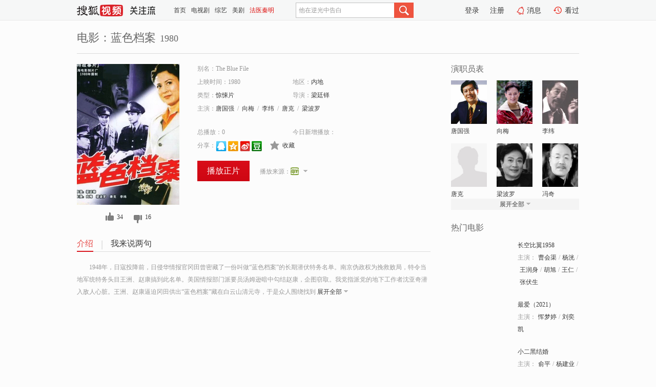

--- FILE ---
content_type: text/html;charset=UTF-8
request_url: https://tv.sohu.com/item/MTE0NDA5Mw==.html
body_size: 5767
content:











 <!DOCTYPE html PUBLIC "-//W3C//DTD XHTML 1.0 Transitional//EN" "http://www.w3.org/TR/xhtml1/DTD/xhtml1-transitional.dtd">
<html>
<head>
<title>蓝色档案-电影-高清视频在线观看-搜狐视频</title>
<meta http-equiv="Content-Type" content="text/html; charset=UTF-8">
<meta name="keywords" content="蓝色档案,电影,高清视频,在线观看">
<meta name="description" content="搜狐视频为您提供关于(蓝色档案)的高清视频在线观看、剧情内容介绍、以及周边的一切，包括(蓝色档案)的图片、预告片、拍摄花絮、影讯、相关新闻及评论等。更多关于(蓝色档案)的精彩内容，尽在搜狐视频。">
<meta http-equiv="Content-Type" content="text/html; charset=UTF-8">
<meta http-equiv="pragma" content="no-cache">
<meta http-equiv="cache-control" content="no-cache,must-revalidate">
<meta http-equiv="expires" content="0">
<meta name="robots" content="all" />
<meta property="og:url" content="https://tv.sohu.com/item/MTE0NDA5Mw==.html"/>
<meta property="og:type" content="website"/>
<meta property="og:site_name" content="搜狐视频" />
<meta property="og:title" content="蓝色档案" />
<meta property="og:description" content="1948年，日寇投降前，日侵华情报官冈田曾密藏了一份叫做“蓝色档案”的长期潜伏特务名单。南京伪政权为挽救败局，特令当地军统特务头目王洲、赵康搞到此名单。美国情报部门派要员汤姆逊暗中勾结赵康，企图窃取。我党指派党的地下工作者沈亚奇潜入敌人心脏。王洲、赵康逼迫冈田供出“蓝色档案”藏在白云山清元寺，于是众人围绕找到的“蓝色档案”展开了争抢，然而最后众人才知道到手的是假名单。沈亚奇终于在冈田身上找到了真名单。沈亚奇为了让战友携“蓝色档案”安全脱险，将敌人引向绝壁，献出了生命。" />
<meta property="og:image" content="http://photocdn.sohu.com/kis/fengmian/1144/1144093/1144093_ver_big.jpg" />
<link type="image/x-icon" rel="shortcut icon"  href="//tv.sohu.com/favicon.ico" />
<link type="text/css" rel="stylesheet" href="//css.tv.itc.cn/global/global201302.css" />
<link type="text/css" rel="stylesheet" href="//css.tv.itc.cn/channel/nav_v1.css" />
<link type="text/css" rel="stylesheet" href="//assets.changyan.sohu.com/rs/prod_/sohucs.min-sohutv.v118.css" />
<link type="text/css" rel="stylesheet" href="//css.tv.itc.cn/search/search-movie.css" />
<script type="text/javascript">
	// 测试数据
	var vid="0";
	var nid = "";
	var pid ="0";
	var cover=""; 	
	var playlistId="0";
	var o_playlistId="";
    var cid="100";//一级分类id
	var subcid="100118";//二级分类id
	var osubcid="";//二级分类的唯一项
	var category="";
	var cateCode="";
	var pianhua = "";
	var tag = "";
	var tvid = "";
	var playerSpaceId = "";
	var kis_id="1144093";
	var filmType = "movie";
	var isFee = "0";
	var comment_c_flag="vp";
</script>
<script src="//js.tv.itc.cn/kao.js"></script>
<script src="//js.tv.itc.cn/dict.js"></script>
<script src="//js.tv.itc.cn/gg.seed.js"></script>
<script src="//js.tv.itc.cn/base/core/j_1.7.2.js"></script>
<script src="//tv.sohu.com/upload/static/star/g.js"></script>
<script src="//js.tv.itc.cn/site/search/movie/inc.js"></script>
<script type="text/javascript">
kao('pingback', function () {
	pingbackBundle.initHref({
		customParam : {
			 
				movie : {
				url : '//click.hd.sohu.com.cn/x.gif',
				type : ['extends'],
				stype:['workshow_movie'],
				col1:	function(config, el) {
					return el.getAttribute('pos') == null ? [''] : el.getAttribute('pos');
				},
				col2:	function(config, el) {
					return el.getAttribute('location') == null ? [''] : el.getAttribute('location');
				},
				col3:		function(config, el) {
								 var playsource=el.getAttribute('vv');
								 var vv='';
								 if(playsource=='sohutv'){
								 	vv='work_playpage_vv';
								 }else if(playsource=='work_starpage_vv' || playsource=='work_playpage_vv' || playsource=='work_search_vv' || playsource=='work_workpage_vv'){
								 	vv=playsource;
								 }else{
								 	vv='work_outer_vv';
								 }
								return vv;
						 },
				suv : 'cookie-SUV',
				p : 'passport',
				y : 'cookie-YYID',
				f : 'cookie-fuid',
				_ : 'stamp'
			}
	 
		}
	});
});

getHeaderFrag();
function getHeaderFrag() {
    // console.log("jinru")
    $.ajax({
        type:"GET",
        url:"/star/openkis/star/header",
        success:function(data){
            console.info(data);
            $("#fragHeader").html(data);
        },
        error:function(data){
            $("#fragHeader").html("");
            console.log("Error: "+data);
        }
    });
}

</script>

</head>
<body>
<br>
<!-- Start : areaTop -->
 <div class="areaTop" id="hd-navMiniBar" style="position: fixed; top: 0px; left: 0px; width: 100%; z-index: 999;">
     <div class="area clear" id = "fragHeader" onload =getHeaderFrag()>

     </div>
</div>
<style>
	#hd-fBox2,.hd-mUpload{display:none;}
	.areaTop .hd-hotWord{
		overflow: hidden;
		width:312px;
	}
</style>
<!-- End : areaTop -->
<div class="wrapper">
	<div class="movie-name area rel cfix">
		
		<h2 >电影：蓝色档案<span>1980</span></h2>
	</div>
	<!-- Start : bodyer -->
	<div class="cfix area">
		<div class="movieL">
			<!-- Start : movie info -->
			<div class="cfix movie-info">
			  
			 
			
		    
		      
		     
			
			
			
		    
			
			
			    <div class="colL">
				<div class="movie-pic">
					
						
						
							
							
								
								<a href="//www.iqiyi.com/v_19rrnz77dg.html?vfm=m_312_shsp&fv=9bdf85be5ffe0f89" title="蓝色档案" target="_blank" pb-url="movie" vv="iqiyi" pos="work_info" location="work_info_others">
									<img lazysrc="//photocdn.sohu.com/kis/fengmian/1144/1144093/1144093_ver_big.jpg" width="200" height="275" src="//css.tv.itc.cn/channel/v2/index-images/default_v.svg" alt="蓝色档案">
										
										
									</img> 
								</a>
							
						
						
					
					
				</div>
				<p class="ta-c">
				<a class="like" title="" href="#">0</a>
				<a class="unlike" title="" href="#">0</a>
				</p>
				</div>
				<div class="movie-infoR">
					<ul class="cfix mB20">
						<li class="w1"><span>别名：The Blue File</span></li> 
						<li><span>上映时间：1980</span></li>
						
						<li><span>地区：</span><a href="//so.tv.sohu.com/list_p1100_p2_p3_u5185_u5730_p4_p5_p6_p7_p8_p9.html" title="" target="_blank" pb-url="movie" pos="work_info" location="work_info_others" vv="work_search_vv">内地</a> </li>
						<li><span>类型：</span><a href="//so.tv.sohu.com/list_p1100_p2100118_p3_p4_p5_p6_p7_p8_p9.html" title="" target="_blank" pb-url="movie" pos="work_info" location="work_info_others" vv="work_search_vv">惊悚片</a></li>
						<li><span>导演：</span><a href="//tv.sohu.com/star/NTY4MzUzX+aigeW7t+mTjg==.shtml" target="_blank" pb-url="movie" vv="work_starpage_vv" pos="work_info" location="work_info_others">梁廷铎</a>   </li>
						
						
						
						  	
						 		
						  	
						 	 
						  
						<li class="w1"><span>主演：</span><a href="//tv.sohu.com/star/MTUyNzI5X+WUkOWbveW8ug==.shtml" target="_blank" pb-url="movie" vv="work_starpage_vv" pos="work_info" location="work_info_others">唐国强</a><span class="mLR6">/</span><a href="//tv.sohu.com/star/MzIxMTI1X+WQkeaihQ==.shtml" target="_blank" pb-url="movie" vv="work_starpage_vv" pos="work_info" location="work_info_others">向梅</a><span class="mLR6">/</span><a href="//tv.sohu.com/star/NDA5Mzlf5p2O57qs.shtml" target="_blank" pb-url="movie" vv="work_starpage_vv" pos="work_info" location="work_info_others">李纬</a><span class="mLR6">/</span><a href="//tv.sohu.com/star/ODc5NTA0X+WUkOWFiw==.shtml" target="_blank" pb-url="movie" vv="work_starpage_vv" pos="work_info" location="work_info_others">唐克</a><span class="mLR6">/</span><a href="//tv.sohu.com/star/NTYzODU3X+aigeazoue9lw==.shtml" target="_blank" pb-url="movie" vv="work_starpage_vv" pos="work_info" location="work_info_others">梁波罗</a></li>
						</ul>
						<ul class="cfix mB10">
                        <!--update 总播放：开始-->
                        <li><span>总播放：</span><em class="total-play"></em></li>
                        <!--update 总播放：结束-->
                        <!--update 今日新增播放：开始-->
                        <li><span>今日新增播放：</span><em class="today-play"></em></li>
                        <!--update 今日新增播放：结束-->
						
						<li class="w1 action">
                            <!--update 新版分享：开始-->
                            <div class="share cfix" style="width: auto">
                                <span>分享：</span><a title="" onclick="javascript:jump('mqq')" href="javascript:void(0)"><img width="21" height="21" alt="" src="//css.tv.itc.cn/search/images/qq.gif"></a>
                                <a title="" onclick="javascript:jump('qq')" href="javascript:void(0)"><img width="20" height="21" alt="" src="//css.tv.itc.cn/search/images/qzone.gif"></a>
                                <a title="" onclick="javascript:jump('weibosina')" href="javascript:void(0)"><img width="20" height="21" alt="" src="//css.tv.itc.cn/search/images/swb.gif"></a>
                                <a title="" onclick="javascript:jump('douban')" href="javascript:void(0)"><img width="20" height="21" alt="" src="//css.tv.itc.cn/search/images/db.gif"></a>
                            </div>
                            <!--update 新版分享：结束-->
							<div class="l actionR">
								<a href="" title="" class="ico-store">收藏</a>  
							</div>
						</li>
						</ul> 
						 
						 
						 <div class="cfix bot">
							
							
							
								
 									
								 	<a href="//www.iqiyi.com/v_19rrnz77dg.html?vfm=m_312_shsp&fv=9bdf85be5ffe0f89" title="iqiyi" class="btn-playFea" target="_blank" pb-url="movie" pos="work_info" location="work_info_play" vv="iqiyi">播放正片</a>
									
									 
									
																		
							    
							
							
								<div class="link cfix">
									
									<div class="shareMore">
										<em class="arr-more"></em>
										<div class="moreBox" style="display:none;width:150px;">
										
										<a href="//v.qq.com/x/page/q0030eixrxi.html?ptag=sohu.movie" title="qq" target="_blank" pb-url="movie" vv="qq" pos="work_info" location="work_info_others"><img width="16" height="16" src="//tv.sohu.com/upload/static/search/skin/images/logo-tv/qq.png"/></a>
										
										</div>
									</div>
								   		
									<span>播放来源：</span><a href="//www.iqiyi.com/v_19rrnz77dg.html?vfm=m_312_shsp&fv=9bdf85be5ffe0f89" title="iqiyi" target="_blank" pb-url="movie" vv="iqiyi" pos="work_info" location="work_info_others"><img width="16" height="16" alt="iqiyi" src="//tv.sohu.com/upload/static/search/skin/images/logo-tv/iqiyi.png" /></a>
								</div>
							
							 
							 
						
					 </div>
				</div>
			</div>
			<!-- End : movie info -->
			<!-- Start : tab -->
			<ul class="cfix movieTab">
				<li class="first on"><a href="#" title="">介绍</a></li>
				
				
				
				
				
				  <li><a href="#" title="">我来说两句</a></li>
				
				
			</ul>
			<!-- End : tab -->
			<!-- Start : modA -->
			<div class="movieCont mod">
			
				<p class="intro">
					<span class="full_intro" style="display:none">&nbsp;&nbsp;&nbsp;&nbsp;&nbsp;&nbsp;&nbsp;&nbsp;1948年，日寇投降前，日侵华情报官冈田曾密藏了一份叫做“蓝色档案”的长期潜伏特务名单。南京伪政权为挽救败局，特令当地军统特务头目王洲、赵康搞到此名单。美国情报部门派要员汤姆逊暗中勾结赵康，企图窃取。我党指派党的地下工作者沈亚奇潜入敌人心脏。王洲、赵康逼迫冈田供出“蓝色档案”藏在白云山清元寺，于是众人围绕找到的“蓝色档案”展开了争抢，然而最后众人才知道到手的是假名单。沈亚奇终于在冈田身上找到了真名单。沈亚奇为了让战友携“蓝色档案”安全脱险，将敌人引向绝壁，献出了生命。</span>
					  
				      
				   		 <span class="short_intro hide">
				   		 &nbsp;&nbsp;&nbsp;&nbsp;&nbsp;&nbsp;&nbsp;&nbsp;1948年，日寇投降前，日侵华情报官冈田曾密藏了一份叫做“蓝色档案”的长期潜伏特务名单。南京伪政权为挽救败局，特令当地军统特务头目王洲、赵康搞到此名单。美国情报部门派要员汤姆逊暗中勾结赵康，企图窃取。我党指派党的地下工作者沈亚奇潜入敌人心脏。王洲、赵康逼迫冈田供出“蓝色档案”藏在白云山清元寺，于是众人围绕找到</span>
						 <a href="#" title="" class="arr-down toggle_intro hide" pos="work_tab" location="work_tab_overview">展开全部</a>
				      
				     
				    

				</p>
			
			</div>
			<!-- End : modA -->
			<!-- Start : modB -->
			
			<!-- End : modB -->
			<!-- Start : modC -->
			
			<!-- End : modC -->
			<!-- Start : modD -->
			
			<!-- End : modD -->
			<!-- Start : modE -->
			
					 
			
			

		 
			<div class="mod comment" style="display:none">
			<!--  <div id="SOHUCS" sid="" oid="" style="width: 100%; height: auto;"></div>-->
			<div id="SOHUCS"></div>
			</div>
			 
			</div> 
		  
			<!-- End : modE -->
		<div class="movieR">
		 
			<!-- Start : cast -->
			<div class="mod cast">
			
				<div class="mod-tit">
					<h4>演职员表</h4>
				</div>
				<ul class="cfix">
				  
				  	
				 		
				  	
				 	 
				  
					
					<!--   -->
				           
					<li>
						<div class="pic"><a href="//tv.sohu.com/star/MTUyNzI5X+WUkOWbveW8ug==.shtml" title="唐国强" target="_blank" pb-url="movie" pos="work_cast" vv="work_starpage_vv"><img lazysrc="//photocdn.sohu.com/kistar/fengmian/152/152729/152729_ver_small.jpg" src="//css.tv.itc.cn/channel/v2/index-images/default_v.svg" width="70" height="85" alt="唐国强" /></a></div>
						<p><a href="//tv.sohu.com/star/MTUyNzI5X+WUkOWbveW8ug==.shtml" target="_blank" title="唐国强" pb-url="movie" pos="work_cast" vv="work_starpage_vv">唐国强</a></p><p><span title=""></span></p>
					</li>
					
					<!--   -->
				           
					<li>
						<div class="pic"><a href="//tv.sohu.com/star/MzIxMTI1X+WQkeaihQ==.shtml" title="向梅" target="_blank" pb-url="movie" pos="work_cast" vv="work_starpage_vv"><img lazysrc="//photocdn.sohu.com/kistar/fengmian/321/321125/321125_ver_small.jpg" src="//css.tv.itc.cn/channel/v2/index-images/default_v.svg" width="70" height="85" alt="向梅" /></a></div>
						<p><a href="//tv.sohu.com/star/MzIxMTI1X+WQkeaihQ==.shtml" target="_blank" title="向梅" pb-url="movie" pos="work_cast" vv="work_starpage_vv">向梅</a></p><p><span title=""></span></p>
					</li>
					
					<!--   -->
				           
					<li>
						<div class="pic"><a href="//tv.sohu.com/star/NDA5Mzlf5p2O57qs.shtml" title="李纬" target="_blank" pb-url="movie" pos="work_cast" vv="work_starpage_vv"><img lazysrc="//photocdn.sohu.com/kistar/fengmian/40/40939/40939_ver_small.jpg" src="//css.tv.itc.cn/channel/v2/index-images/default_v.svg" width="70" height="85" alt="李纬" /></a></div>
						<p><a href="//tv.sohu.com/star/NDA5Mzlf5p2O57qs.shtml" target="_blank" title="李纬" pb-url="movie" pos="work_cast" vv="work_starpage_vv">李纬</a></p><p><span title=""></span></p>
					</li>
					
					<!--    <li class="clear"></li>-->
				            <li class="clear"></li>
					<li>
						<div class="pic"><a href="//tv.sohu.com/star/ODc5NTA0X+WUkOWFiw==.shtml" title="唐克" target="_blank" pb-url="movie" pos="work_cast" vv="work_starpage_vv"><img lazysrc="//css.tv.itc.cn/search/star/images/default_avatar.jpg" src="//css.tv.itc.cn/channel/v2/index-images/default_v.svg" width="70" height="85" alt="唐克" /></a></div>
						<p><a href="//tv.sohu.com/star/ODc5NTA0X+WUkOWFiw==.shtml" target="_blank" title="唐克" pb-url="movie" pos="work_cast" vv="work_starpage_vv">唐克</a></p><p><span title=""></span></p>
					</li>
					
					<!--   -->
				           
					<li>
						<div class="pic"><a href="//tv.sohu.com/star/NTYzODU3X+aigeazoue9lw==.shtml" title="梁波罗" target="_blank" pb-url="movie" pos="work_cast" vv="work_starpage_vv"><img lazysrc="//photocdn.sohu.com/kistar/fengmian/563/563857/563857_ver_small.jpg" src="//css.tv.itc.cn/channel/v2/index-images/default_v.svg" width="70" height="85" alt="梁波罗" /></a></div>
						<p><a href="//tv.sohu.com/star/NTYzODU3X+aigeazoue9lw==.shtml" target="_blank" title="梁波罗" pb-url="movie" pos="work_cast" vv="work_starpage_vv">梁波罗</a></p><p><span title=""></span></p>
					</li>
					
					<!--   -->
				           
					<li>
						<div class="pic"><a href="//tv.sohu.com/star/NzUyODY5X+WGr+Wlhw==.shtml" title="冯奇" target="_blank" pb-url="movie" pos="work_cast" vv="work_starpage_vv"><img lazysrc="//photocdn.sohu.com/kistar/fengmian/752/752869/752869_ver_small.jpg" src="//css.tv.itc.cn/channel/v2/index-images/default_v.svg" width="70" height="85" alt="冯奇" /></a></div>
						<p><a href="//tv.sohu.com/star/NzUyODY5X+WGr+Wlhw==.shtml" target="_blank" title="冯奇" pb-url="movie" pos="work_cast" vv="work_starpage_vv">冯奇</a></p><p><span title=""></span></p>
					</li>
					  
					
					
					 <li class="clear hide"></li>
                	<li class="hide">
                    <div class="pic"><a href="//tv.sohu.com/star/OTUzMTAyX+ayiOWFieS8nw==.shtml" title="沈光伟" target="_blank" pb-url="movie" pos="work_cast" vv="work_starpage_vv"><img lazysrc="//css.tv.itc.cn/search/star/images/default_avatar.jpg" src="//css.tv.itc.cn/channel/v2/index-images/default_v.svg" width="70" height="85" alt="沈光伟" /></a></div>
						<p><a href="//tv.sohu.com/star/OTUzMTAyX+ayiOWFieS8nw==.shtml" target="_blank" title="沈光伟" pb-url="movie" pos="work_cast" vv="work_starpage_vv">沈光伟</a></p><p><span title=""></span></p>
					</li>
                     
					
                	<li class="hide">
                    <div class="pic"><a href="//tv.sohu.com/star/NTk3NDIwX+S6jumjng==.shtml" title="于飞" target="_blank" pb-url="movie" pos="work_cast" vv="work_starpage_vv"><img lazysrc="//photocdn.sohu.com/kistar/fengmian/597/597420/597420_ver_small.jpg" src="//css.tv.itc.cn/channel/v2/index-images/default_v.svg" width="70" height="85" alt="于飞" /></a></div>
						<p><a href="//tv.sohu.com/star/NTk3NDIwX+S6jumjng==.shtml" target="_blank" title="于飞" pb-url="movie" pos="work_cast" vv="work_starpage_vv">于飞</a></p><p><span title=""></span></p>
					</li>
                     
					
                	<li class="hide">
                    <div class="pic"><a href="//tv.sohu.com/star/NTY4MzUzX+aigeW7t+mTjg==.shtml" title="梁廷铎" target="_blank" pb-url="movie" pos="work_cast" vv="work_starpage_vv"><img lazysrc="//photocdn.tv.sohu.com/img/kistar/fengmian/568/568353/568353_ver_small_20190307120203.jpg" src="//css.tv.itc.cn/channel/v2/index-images/default_v.svg" width="70" height="85" alt="梁廷铎" /></a></div>
						<p><a href="//tv.sohu.com/star/NTY4MzUzX+aigeW7t+mTjg==.shtml" target="_blank" title="梁廷铎" pb-url="movie" pos="work_cast" vv="work_starpage_vv">梁廷铎</a></p><p><span title="导演">导演</span></p>
					</li>
                       
                     
				</ul>
				<div class="mod-more"><a href="#" title="" class="arr-down" pos="work_cast" vv="work_starpage_vv">展开全部</a></div>
			
			</div>
			<!-- End : cast -->
			<!-- Start : serial -->
			<div class="mod serial">
				<div class="mod-tit">
					
				</div>
				<ul class="list-movie">
				
				 
				 	
				 	
				 	
				 	
				 
					
					
				</ul>
				
				
			</div>
			<!-- End : serial -->
			<!-- Start : recommend -->
			<div class="mod recommend">
				<div class="mod-tit">
				<h4>热门电影</h4>
				</div>
					<ul class="list-movie"></ul>
				 
			</div>
			<!-- End : recommend -->
			<!-- Start : sort -->
			<div class="mod sort">
			</div>
			<!-- End : sort -->
			<div class="mod soMovie">
				<form action="" method="post" id="sFormB" autocomplete="off" name="sFormB" onsubmit="return searchFormA('sKeyB');"><input type="text" value="" id="sKeyB" class="input" /><input type="submit" value="" class="btn-soMovie" />
				</form>
			</div>
		</div>
	</div>
<!-- End : content -->
</div>
 

<!-- End:content -->
    


<span id="footerFrag" onload="getFootererFrag()"></span>

<script>
    getFootererFrag();
    function getFootererFrag() {
        docWrite = document.write;
        document.write = function( text ){
            console.log(text);
            var elements = document.getElementsByClassName("now_year");
            Array.prototype.forEach.call(elements, function (element) {
                element.innerHTML = text;
            });
        };
        $.ajax({
            type:"GET",
            url:"/star/openkis/star/footer",
            async : true,
            success:function(result){
                console.info(result);
                $("#footerFrag").html(result);
                //  还原
                document.write = docWrite;
            },
            error:function(result){
                $("#footerFrag").html("");
                console.log("Error: "+result);
            }
        });


    };
</script>
 <script>
    messagebus.publish('core.loaded_end');
(function(){function a(){var a=/win/i.test(navigator.userAgent);if(a)if(typeof window.ActiveXObject=="function")try{var b=new ActiveXObject("SoHuVA.SoHuDector.1");b.StartSoHuVA()}catch(c){}else{function d(){var a=navigator.plugins||[];for(var b=0,c;c=a[b];b++)if(/npifox/i.test(c.description))return!0;return!1}if(d()){var e=document.getElementById("embed_ifox");if(!e){var f=document.createElement("div");f.style.cssText="position:absolute;zIndex:-1;height:1px",f.innerHTML='<embed id="embed_ifox" type="application/ifox-plugin" width="0" height="0"></embed>',document.body&&(document.body.insertBefore(f,document.body.firstChild),e=document.getElementById("embed_ifox"))}try{e.RunSohuVA()}catch(c){}}}}var b=window._IFoxContext||(window._IFoxContext={});b.isCalled||(b.isCalled=!0,setTimeout(function(){a()},2e3))})()
</script>

<!-- Begin New PV --> 
<script type="text/javascript" src="//tv.sohu.com/upload/static/global/hdpv.js"></script>
<!-- End New PV --> 

<!-- Begin PVInsight --> 
<script type="text/javascript" language="javascript" src="//a1.itc.cn/pv/js/spv.1305141919.js"></script>
 <!-- End PVInsight --> 
</body>
</html>


--- FILE ---
content_type: text/html;charset=UTF-8
request_url: https://score.my.tv.sohu.com/digg/get.do?type=327&vid=1144093&callback=jQuery17201079162273225267_1768737223493&_=1768737229716
body_size: 108
content:
jQuery17201079162273225267_1768737223493({"vid":1144093,"downCount":16,"statusText":"success","upCount":34,"pid":0,"tvid":1144093,"type":327,"status":200})

--- FILE ---
content_type: text/plain;charset=UTF-8
request_url: https://v4.passport.sohu.com/i/cookie/common?callback=passport4015_cb1768737229567&dfp=1768737229609&_=1768737229609
body_size: -297
content:
passport4015_cb1768737229567({"body":"","message":"Success","status":200})

--- FILE ---
content_type: text/javascript; charset=utf-8
request_url: https://hui.sohu.com/mum/ipqueryjp?callback=jsonp1768737222816&cookie=1768737223071&platform_source=pc&_=1768737222817
body_size: 27
content:
typeof jsonp1768737222816 === 'function' && jsonp1768737222816({
  "ext_ip": "18.225.5.124",
  "urls": []
});